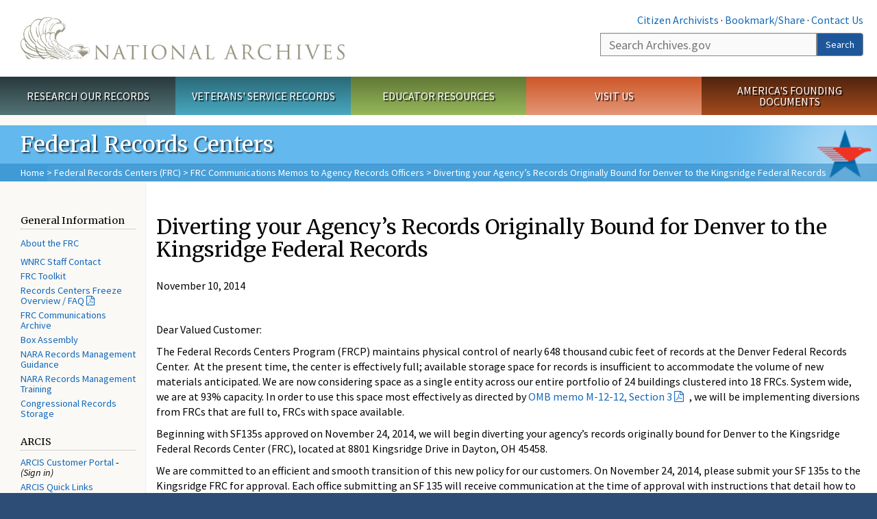

--- FILE ---
content_type: text/html; charset=utf-8
request_url: https://www.archives.gov/frc/communications-archives/2015/cm-111014-1
body_size: 8218
content:
<!doctype html>
<html lang="en" dir="ltr" prefix="fb: //www.facebook.com/2008/fbml">
<head>
  <meta http-equiv="X-UA-Compatible" content="IE=edge">
  <meta name="viewport" content="width=device-width, initial-scale=1.0">
    <!-- Google Tag Manager -->
  <script>(function(w,d,s,l,i){w[l]=w[l]||[];w[l].push({'gtm.start':
  new Date().getTime(),event:'gtm.js'});var f=d.getElementsByTagName(s)[0],
  j=d.createElement(s),dl=l!='dataLayer'?'&l='+l:'';j.async=true;j.src=
  'https://www.googletagmanager.com/gtm.js?id='+i+dl;f.parentNode.insertBefore(j,f);
  })(window,document,'script','dataLayer','GTM-WLMC86');</script>
  <!-- End Google Tag Manager -->
  <meta name="referrer" content="no-referrer-when-downgrade">
    <meta http-equiv="Content-Type" content="text/html; charset=utf-8" />
<link rel="shortcut icon" href="https://www.archives.gov/files/apple-icon.png" type="image/png" />
<meta name="description" content="November 10, 2014 Dear Valued Customer: The Federal Records Centers Program (FRCP) maintains physical control of nearly 648 thousand cubic feet of records at the Denver Federal Records Center. At the present time, the center is effectively full; available storage space for records is insufficient to accommodate the volume of new materials anticipated. We are now considering" />
<meta name="generator" content="Drupal 7 (http://drupal.org)" />
<link rel="image_src" href="https://www.archives.gov/sites/all/themes/nara/images/naralogo-og.png" />
<link rel="canonical" href="https://www.archives.gov/frc/communications-archives/2015/cm-111014-1" />
<meta property="og:site_name" content="National Archives" />
<meta property="og:type" content="article" />
<meta property="og:url" content="https://www.archives.gov/frc/communications-archives/2015/cm-111014-1" />
<meta property="og:title" content="Diverting your Agency’s Records Originally Bound for Denver to the Kingsridge Federal Records" />
<meta property="og:description" content="November 10, 2014 Dear Valued Customer: The Federal Records Centers Program (FRCP) maintains physical control of nearly 648 thousand cubic feet of records at the Denver Federal Records Center. At the present time, the center is effectively full; available storage space for records is insufficient to accommodate the volume of new materials anticipated. We are now considering space as a single entity across our entire portfolio of 24 buildings clustered into 18 FRCs. System wide, we are at 93% capacity." />
<meta property="og:updated_time" content="2022-04-12T20:07:37-04:00" />
<meta property="og:image" content="https://www.archives.gov/sites/all/themes/nara/images/naralogo-og.png" />
<meta property="og:image:alt" content="National Archives" />
<meta name="twitter:card" content="summary" />
<meta name="twitter:title" content="Diverting your Agency’s Records Originally Bound for Denver to the" />
<meta name="twitter:description" content="November 10, 2014 Dear Valued Customer: The Federal Records Centers Program (FRCP) maintains physical control of nearly 648 thousand cubic feet of records at the Denver Federal Records Center. At the" />
<meta name="twitter:image" content="https://www.archives.gov/sites/all/themes/nara/images/naralogo-x.png" />
<meta name="twitter:image:alt" content="National Archives" />
<meta property="article:published_time" content="2022-04-12T20:05:07-04:00" />
<meta property="article:modified_time" content="2022-04-12T20:07:37-04:00" />
  <title>Diverting your Agency’s Records Originally Bound for Denver to the Kingsridge Federal Records | National Archives</title>

  <style>
@import url("https://www.archives.gov/modules/system/system.base.css?t9b7o3");
</style>
<style>
@import url("https://www.archives.gov/sites/all/modules/custom/archives_ui/css/font-awesome.min.css?t9b7o3");
@import url("https://www.archives.gov/sites/all/modules/custom/archives_ui/css/helptext.css?t9b7o3");
@import url("https://www.archives.gov/sites/all/modules/custom/archives_ui/css/ckeditor_custom.css?t9b7o3");
@import url("https://www.archives.gov/sites/all/modules/custom/argentina/css/argentina_style.css?t9b7o3");
@import url("https://www.archives.gov/sites/all/modules/contrib/calendar/css/calendar_multiday.css?t9b7o3");
@import url("https://www.archives.gov/sites/all/modules/contrib/date/date_repeat_field/date_repeat_field.css?t9b7o3");
@import url("https://www.archives.gov/modules/field/theme/field.css?t9b7o3");
@import url("https://www.archives.gov/sites/all/modules/custom/findingaid_stat/css/findingaid.css?t9b7o3");
@import url("https://www.archives.gov/sites/all/modules/custom/findingaid_stat/css/explorer_landing.css?t9b7o3");
@import url("https://www.archives.gov/sites/all/modules/custom/nara_catalog/css/nara-api-style.css?t9b7o3");
@import url("https://www.archives.gov/sites/all/modules/custom/nara_document_app/css/documentapp.css?t9b7o3");
@import url("https://www.archives.gov/sites/all/modules/archive_features/nara_timeline/css/custom.css?t9b7o3");
@import url("https://www.archives.gov/sites/all/modules/archive_features/nara_timeline/css/timeline.css?t9b7o3");
@import url("https://www.archives.gov/modules/node/node.css?t9b7o3");
@import url("https://www.archives.gov/sites/all/modules/contrib/user_alert/css/user-alert.css?t9b7o3");
@import url("https://www.archives.gov/sites/all/modules/custom/varnish_purge/css/varnishpurge.css?t9b7o3");
@import url("https://www.archives.gov/sites/all/modules/contrib/views/css/views.css?t9b7o3");
@import url("https://www.archives.gov/sites/all/modules/contrib/ckeditor/css/ckeditor.css?t9b7o3");
</style>
<style>
@import url("https://www.archives.gov/sites/all/modules/contrib/ctools/css/ctools.css?t9b7o3");
</style>
<style>.section-theme #title-bar{background:#63B8ED url("https://www.archives.gov/files/frc.png") no-repeat center right;}.section-theme #mega-footer > h2{background:#63B8ED}.section-theme #title-bar .breadcrumb{background-color:rgba(28,127,189,0.5);}.section-theme th{background-color:#63B8ED !important;}
</style>
<style>
@import url("https://www.archives.gov/sites/all/modules/custom/nara_custom/css/nara_custom.css?t9b7o3");
</style>
<style>
@import url("https://www.archives.gov/sites/all/themes/nara/css/jquery.fancybox.css?t9b7o3");
@import url("https://www.archives.gov/sites/all/themes/nara/css/jquery.fancybox-thumbs.css?t9b7o3");
@import url("https://www.archives.gov/sites/all/themes/nara/css/bootstrap.min.css?t9b7o3");
@import url("https://www.archives.gov/sites/all/themes/nara/css/styles.css?t9b7o3");
@import url("https://www.archives.gov/sites/all/themes/nara/css/vertical-tabs.css?t9b7o3");
@import url("https://www.archives.gov/sites/all/themes/nara/css/overrides.css?t9b7o3");
@import url("https://www.archives.gov/sites/all/themes/nara/css/mediagallery.css?t9b7o3");
@import url("https://www.archives.gov/sites/all/themes/nara/css/dataTables.bootstrap.min.css?t9b7o3");
</style>
  <!-- HTML5 element support for IE6-8 -->
  <!--[if lt IE 9]>
    <script src="//html5shiv.googlecode.com/svn/trunk/html5.js"></script>
  <![endif]-->
  <link type="text/css" rel="stylesheet" href="https://fonts.googleapis.com/css?family=Source+Sans+Pro:300,400,700,300italic,400italic|Merriweather">
  <script src="https://www.archives.gov/files/js/js_XexEZhbTmj1BHeajKr2rPfyR8Y68f4rm0Nv3Vj5_dSI.js"></script>
<script src="https://www.archives.gov/files/js/js_PhofXJKZ1yn7SmszbJSme0P9y7Ix9NRHIY6B1hPjT08.js"></script>
<script src="https://www.archives.gov/files/js/js_EUB5lwPdXEaablkAcJ6ZewrxRWr6O2ngeo4biKP9lGE.js"></script>
<script src="https://www.archives.gov/files/js/js_vcv-8lLHlIx11ieL3rAdHnvlVlqU2Ew5a7G2Z3NKRbk.js"></script>
<script>jQuery.extend(Drupal.settings, {"basePath":"\/","pathPrefix":"","setHasJsCookie":0,"ajaxPageState":{"theme":"nara","theme_token":"OweBjRPYDEsKFXMmNnRAbC4cT1zZ_zjdV6uiG-quEMs","js":{"sites\/all\/themes\/bootstrap\/js\/bootstrap.js":1,"sites\/all\/modules\/contrib\/jquery_update\/replace\/jquery\/1.7\/jquery.min.js":1,"misc\/jquery-extend-3.4.0.js":1,"misc\/jquery-html-prefilter-3.5.0-backport.js":1,"misc\/jquery.once.js":1,"misc\/drupal.js":1,"sites\/all\/modules\/custom\/archives_ui\/scripts\/helptext.js":1,"sites\/all\/modules\/custom\/argentina\/js\/script.js":1,"sites\/all\/modules\/custom\/findingaid_stat\/js\/script.js":1,"sites\/all\/modules\/custom\/nara_catalog\/js\/script.js":1,"sites\/all\/modules\/custom\/nara_document_app\/js\/script.js":1,"sites\/all\/modules\/contrib\/user_alert\/js\/user-alert.js":1,"sites\/all\/modules\/custom\/nara_custom\/js\/nara_custom.js":1,"sites\/all\/themes\/nara\/assets\/javascripts\/bootstrap\/affix.js":1,"sites\/all\/themes\/nara\/assets\/javascripts\/bootstrap\/alert.js":1,"sites\/all\/themes\/nara\/assets\/javascripts\/bootstrap\/button.js":1,"sites\/all\/themes\/nara\/assets\/javascripts\/bootstrap\/carousel.js":1,"sites\/all\/themes\/nara\/assets\/javascripts\/bootstrap\/collapse.js":1,"sites\/all\/themes\/nara\/assets\/javascripts\/bootstrap\/dropdown.js":1,"sites\/all\/themes\/nara\/assets\/javascripts\/bootstrap\/modal.js":1,"sites\/all\/themes\/nara\/assets\/javascripts\/bootstrap\/tooltip.js":1,"sites\/all\/themes\/nara\/assets\/javascripts\/bootstrap\/popover.js":1,"sites\/all\/themes\/nara\/assets\/javascripts\/bootstrap\/scrollspy.js":1,"sites\/all\/themes\/nara\/assets\/javascripts\/bootstrap\/tab.js":1,"sites\/all\/themes\/nara\/assets\/javascripts\/bootstrap\/transition.js":1,"sites\/all\/themes\/nara\/scripts\/jPanelMenu.js":1,"sites\/all\/themes\/nara\/scripts\/jRespond.js":1,"sites\/all\/themes\/nara\/scripts\/matchHeight.min.js":1,"sites\/all\/themes\/nara\/scripts\/jquery.fancybox.pack.js":1,"sites\/all\/themes\/nara\/scripts\/toc.js":1,"sites\/all\/themes\/nara\/scripts\/jquery.dataTables.min.js":1,"sites\/all\/themes\/nara\/scripts\/dataTables.bootstrap.min.js":1,"sites\/all\/themes\/nara\/scripts\/scripts.js":1,"sites\/all\/themes\/nara\/scripts\/jquery.scrollTo.js":1,"sites\/all\/themes\/nara\/scripts\/mediagallery.js":1},"css":{"modules\/system\/system.base.css":1,"sites\/all\/modules\/custom\/archives_ui\/css\/font-awesome.min.css":1,"sites\/all\/modules\/custom\/archives_ui\/css\/helptext.css":1,"sites\/all\/modules\/custom\/archives_ui\/css\/ckeditor_custom.css":1,"sites\/all\/modules\/custom\/argentina\/css\/argentina_style.css":1,"sites\/all\/modules\/contrib\/calendar\/css\/calendar_multiday.css":1,"sites\/all\/modules\/contrib\/date\/date_repeat_field\/date_repeat_field.css":1,"modules\/field\/theme\/field.css":1,"sites\/all\/modules\/custom\/findingaid_stat\/css\/findingaid.css":1,"sites\/all\/modules\/custom\/findingaid_stat\/css\/explorer_landing.css":1,"sites\/all\/modules\/custom\/liaisons\/css\/liaisons_style.css":1,"sites\/all\/modules\/custom\/nara_catalog\/css\/nara-api-style.css":1,"sites\/all\/modules\/custom\/nara_document_app\/css\/documentapp.css":1,"sites\/all\/modules\/archive_features\/nara_timeline\/css\/custom.css":1,"sites\/all\/modules\/archive_features\/nara_timeline\/css\/timeline.css":1,"modules\/node\/node.css":1,"sites\/all\/modules\/contrib\/user_alert\/css\/user-alert.css":1,"sites\/all\/modules\/custom\/varnish_purge\/css\/varnishpurge.css":1,"sites\/all\/modules\/contrib\/views\/css\/views.css":1,"sites\/all\/modules\/contrib\/ckeditor\/css\/ckeditor.css":1,"sites\/all\/modules\/contrib\/ctools\/css\/ctools.css":1,"0":1,"sites\/all\/modules\/custom\/nara_custom\/css\/nara_custom.css":1,"sites\/all\/themes\/nara\/css\/jquery.fancybox.css":1,"sites\/all\/themes\/nara\/css\/jquery.fancybox-thumbs.css":1,"sites\/all\/themes\/nara\/css\/do_not_edit.css":1,"sites\/all\/themes\/nara\/css\/bootstrap.min.css":1,"sites\/all\/themes\/nara\/css\/styles.css":1,"sites\/all\/themes\/nara\/css\/vertical-tabs.css":1,"sites\/all\/themes\/nara\/css\/overrides.css":1,"sites\/all\/themes\/nara\/css\/mediagallery.css":1,"sites\/all\/themes\/nara\/css\/dataTables.bootstrap.min.css":1}},"archives_ui":{"trustedDomains":["twitter\\.com","youtube\\.com","youtu\\.be","recordsofrights\\.org","presidentialtimeline\\.org","nationalarchivesstore\\.org","bush41\\.org","nara\\.learn\\.com","bush41\\.org","bushlibrary\\.tamu\\.edu","fdrlibrary\\.marist\\.edu","georgewbushlibrary\\.smu\\.edu","lbjlibrary\\.org","trumanlibrary\\.org","fdrlibrary\\.org","archivesfoundation\\.org","jfklibrary\\.org","Myarchivesstore\\.org","docsteach\\.org","digitalvaults\\.org","jfk50\\.org","reagan\\.utexas\\.edu","clinton\\.presidentiallibraries\\.us","fdrlibrary\\.org","us11\\.campaign-archive.?\\.com","lbjlibrary\\.net","github\\.io","github\\.com","eventbrite\\.com","facebook\\.com","pinterest\\.com","tumblr\\.com","google\\.com","historypin\\.org","giphy\\.com","instagram\\.com","flickr\\.com","foursquare\\.com","addthis\\.com","apple\\.com","georgebushfoundation\\.org","clintonpresidentialcenter\\.org","geraldrfordfoundation\\.org","reaganfoundation\\.org","rooseveltinstitute\\.org","socialarchive\\.iath\\.virginia.edu","s3\\.amazonaws\\.com","surveymonkey\\.com","storify\\.com","constantcontact\\.com","snaccooperative\\.org","x\\.com","discoverlbj\\.org"]},"user_alert":{"url_prefix":"","current_path":"frc\/communications-archives\/2015\/cm-111014-1"},"bootstrap":{"anchorsFix":1,"anchorsSmoothScrolling":1,"formHasError":1,"popoverEnabled":1,"popoverOptions":{"animation":1,"html":0,"placement":"right","selector":"","trigger":"click","triggerAutoclose":1,"title":"","content":"","delay":0,"container":"body"},"tooltipEnabled":1,"tooltipOptions":{"animation":1,"html":0,"placement":"bottom","selector":"","trigger":"hover focus","delay":0,"container":"body"}}});</script>
  
  <style type="text/css">
div.form-item-body-und-0-format {
  display:none;
}
div.form-item-field-col-b-und-0-format {
  display:none;
}
div.filter-guidelines {
  display:none;
}
div.filter-help {
  display:none;
}
</style>
<style type="text/css">
ul.nav-tabs {
display:none;
}
#block-workbench-block {
display:none;
}
</style>

<script type="text/javascript" src="/includes/javascript/sortable/tablesort.js"></script>
<script type="text/javascript" src="/includes/javascript/sortable/customsort.js"></script>
<script type="text/javascript" src="/includes/javascript/sortable/sortable.css"></script>
<style type="text/css">
th .sortable a.sort-active {
color:#ffffff;
}
table.sortable th.sortable a.active {
color:#ffffff;
}
table.sortable th.sortable a {
color:#ffffff;
}
table.sortable th a.sortheader {
color:#ffffff;
}


/* visited link */
table.sortable th.sortable a:visited {
    color: #ffffff;
}

/* mouse over link */
table.sortable th.sortable a:hover {
    color: #ffffff;
}

/* selected link */
table.sortable th.sortable a:active {
    color: #ffffff;
}
.section-theme th a {
color:#ffffff;
}

table.sortable  tr:nth-of-type(odd) {
      background-color:#F5F5F5;
}
table.sortable-onload-1  tr:nth-of-type(odd) {
      background-color:#F5F5F5;
 }
table.sortable-onload-0  tr:nth-of-type(odd) {
      background-color:#F5F5F5;
 }
</style>
  <script type="application/ld+json">{
    "@context": "http://schema.org",
    "@graph": [
        {
            "@type": "WebPage",
            "name": "Diverting your Agency’s Records Originally Bound for Denver to the Kingsridge Federal Records",
            "url": "https://www.archives.gov/frc/communications-archives/2015/cm-111014-1",
            "datePublished": "2022-04-12T20:05:07-04:00",
            "dateModified": "2022-04-12T20:07:37-04:00",
            "additionalProperty": [
                {
                    "@type": "PropertyValue",
                    "name": "PageType",
                    "value": "webpage"
                },
                {
                    "@type": "PropertyValue",
                    "name": "Section",
                    "value": "frc/communications-archives"
                }
            ]
        }
    ]
}</script></head>
<body class="html not-front not-logged-in no-sidebars page-node page-node- page-node-75410 node-type-3-col-page " >
<!-- Google Tag Manager (noscript) -->
<noscript><iframe alt="Google Tag Manager" src="https://www.googletagmanager.com/ns.html?id=GTM-WLMC86"
height="0" width="0" style="display:none;visibility:hidden" title="Google Tag Manager"></iframe></noscript>
<!-- End Google Tag Manager (noscript) -->

<div id='background-gradient'>


  <div class="wrapper section-theme ">
    <a class="back-to-top" href="#page-header" style="display: none;">Top</a>  
    <div id="skip-link">
      <a href="#main-col" class="element-invisible element-focusable">Skip to main content</a>
    </div>
    
<div class="wrapper section-theme">
  <header id="page-header">
  
    <div class="region region-header">
    <section id="block-block-53" class="block block-block clearfix">

      
  <div class="col-sm-6" id="logo-wrapper">
    <div id="logo"><a href="/">The U.S. National Archives Home</a></div>

</div>
<div class="col-sm-6" id="search-wrapper">
    <div id="top-links">
        <a class="noBorder" href="/citizen-archivist">Citizen Archivists</a> &middot;
        <script type="text/javascript">// <![CDATA[
        var addthis_pub = "usarchives";
        var addthis_offset_left = -40;
        var ui_508_compliant = true;
        var addthis_brand = "Archives.gov";
        // ]]></script>
        <a class="a2a_dd trusted" href="https://www.addtoany.com/share">Bookmark/Share</a>        
            <script async src="https://static.addtoany.com/menu/page.js"></script> &middot;
        <a href="/contact">Contact Us</a>

    </div>
        <div class="input-group" id="site-search">
        <form action="https://search.archives.gov/search" method="get" name="search">
            <label for="qt" style="position:absolute;">Search</label>
            <input class="form-control" id="qt" accesskey="s" type="text"
                   name="query" placeholder="Search Archives.gov" title="Search Archives.gov"/>
            <span class="input-group-btn">
                <button class="btn btn-default" id="go" type="submit" name="submit">Search</button>
           </span>
           <input type="hidden" value="" name="utf8">
           <input id="affiliate" type="hidden" value="national-archives" name="affiliate">
        </form>
    </div>

</div>

</section>
  </div>
  </header> <!-- /#page-header -->

  
      <nav id="main-nav" class="clearfix ">
        <h2 class="element-invisible">Main menu</h2><ul id="main-menu-links" class="links clearfix make-eq"><li class="menu-859 first research"><a href="/research" title="Explore our nation&#039;s history through our documents, photographs, and records." id="research">Research Our Records</a></li>
<li class="menu-860 veterans"><a href="/veterans" title="Request military records and learn about other services for yourself or a family member." id="veterans" class="veterans">Veterans&#039; Service Records</a></li>
<li class="menu-861 teachers"><a href="/education" title="Engage students with lesson plans and other classroom materials." id="teachers" class="teachers">Educator Resources</a></li>
<li class="menu-862 locations"><a href="/locations" title="Plan a trip to a facility near you or learn about our national network of locations and services." id="locations" class="locations">Visit Us</a></li>
<li class="menu-367 last shop"><a href="/founding-docs" title="Order books, gift items, photographic prints, and document reproductions online." id="shop" class="shop">America&#039;s Founding Documents</a></li>
</ul>    </nav><!-- /main-nav -->
  
<div class='page-body-wrapper'>
  <div id="page-body" class="no-sidebar">
    <header id="title-bar">
                    <p>Federal Records Centers</p>
                            <div class="breadcrumb">
                <a href="/">Home</a> &gt; <a href="/frc">Federal Records Centers (FRC)</a> &gt; <a href="/frc/communications-archives">FRC Communications Memos to Agency Records Officers</a> &gt; Diverting your Agency’s Records Originally Bound for Denver to the Kingsridge Federal Records            </div><!-- /breadcrumbs -->
            </header>

    <div class="row">
              <nav  class="col-sm-2">
          <aside id="sidebar-first" >
            <nav id="left-menu" class="">
      
  <h3>General Information</h3>

<p><a href="/frc/about.html">About the FRC</a></p>

<ul>
  <li><a href="/suitland/staff-contacts">WNRC Staff Contact</a></li>
  <li><a href="/frc/toolkit">FRC Toolkit</a></li>
  <li><a href="/files/frc/freeze/records-freeze-faq-2.pdf">Records Centers Freeze Overview / FAQ</a></li>
  <li><a href="/frc/communications-archives/">FRC Communications Archive</a></li>
  <li><a href="/frc/box-assembly">Box Assembly</a></li>
  <li><a href="/records-mgmt/policy">NARA Records Management Guidance</a></li>
  <li><a href="/records-mgmt/training/records-management-training">NARA Records Management Training</a></li>
  <li><a href="/frc/congress">Congressional Records Storage</a></li>
</ul>

<h3>ARCIS</h3>

<ul>
  <li>
<a href="https://arcis.archives.gov/arcis/start.swe?SWECmd=Start&amp;SWEHo=arcis.archives.gov">ARCIS Customer Portal</a> - <em>(Sign in)</em>
</li>
  <li><a href="/frc/arcis">ARCIS Quick Links </a></li>
  <li><a href="/frc/arcis/about.html">ARCIS FAQs</a></li>
  <li><a href="/files/frc/forms/na-13170.pdf">Sign up for ARCIS</a></li>
  <li><a href="/frc/training/">Get training on ARCIS </a></li>
  <li><a href="/frc/training/index.html#manual">ARCIS Manuals</a></li>
  <li>
<a href="/frc/arcis/arcis-help-desk">ARCIS Help Desk</a>
    <h3>Forms</h3>
  </li>
  <li><a href="/frc/forms/sf-135-intro.html">SF 135: Records Transmittal &amp; Receipt</a></li>
  <li><a href="/frc/forms/sf-135-access">How to Access the SF 135</a></li>
  <li>
    <p><a href="/frc/forms/">More Forms</a></p>
  </li>
</ul>

<h3>Contact Us</h3>

<ul>
  <li><a href="/frc/acct-reps.html">Account Managers</a></li>
  <li><a href="/frc/directors">Local FRC Directors</a></li>
  <li><a href="/frc/locations">Find Your Local FRC</a></li>
  <li><a href="mailto:frc@nara.gov">Email FRC</a></li>
</ul>
  
</nav>
          </aside>  <!-- /#sidebar-first -->
        </nav>
      
              <div id="main-col" class="col-sm-10">
      
      <p id="print-logo">
        <img src="/sites/all/themes/nara/images/nara-print-logo.jpg" alt="National Archives Logo" />
      </p>

      
                    
      
      
        <div class="region region-content">
    <section id="block-system-main" class="block block-system clearfix">

      
  

  <h1>Diverting your Agency’s Records Originally Bound for Denver to the Kingsridge Federal Records</h1>
  

  <p>November 10, 2014</p>

<p>&nbsp;</p>

<p>Dear Valued Customer:</p>

<p>The Federal Records Centers Program (FRCP) maintains physical control of nearly 648 thousand cubic feet of records at the Denver Federal Records Center.&nbsp; At the present time, the center is effectively full; available storage space for records is insufficient to accommodate the volume of new materials anticipated. We are now considering space as a single entity across our entire portfolio of 24 buildings clustered into 18 FRCs. System wide, we are at 93% capacity. In order to use this space most effectively as directed by <a href="http://www.whitehouse.gov/sites/default/files/omb/financial/memos/implementation-of-freeze-the-footprint-guidance.pdf">OMB memo M-12-12, Section 3</a>, we will be implementing diversions from FRCs that are full to, FRCs with space available.</p>

<p>Beginning with SF135s approved on November 24, 2014, we will begin diverting your agency’s records originally bound for Denver to the Kingsridge Federal Records Center (FRC), located at 8801 Kingsridge Drive in Dayton, OH 45458.</p>

<p>We are committed to an efficient and smooth transition of this new policy for our customers. On November 24, 2014, please submit your SF 135s to the Kingsridge FRC for approval. Each office submitting an SF 135 will receive communication at the time of approval with instructions that detail how to ship the records to Kingsridge. Additionally, there is no change when requesting your records through ARCIS.</p>

<p>Based on this, we anticipate a three-to-four-day transit time on records shipping from Kingsridge (Dayton, OH).&nbsp; We recommend that you plan your requests for records accordingly to meet your business need.</p>

<p>Please note that this diversion only involves records you normally would have transferred to the Denver FRC. The Washington National Records Center (WNRC) will continue to store all classified materials maintained within the FRCP system.&nbsp;</p>

<p>FRCP staff members work diligently to provide high-quality, cost-effective records storage for our customers, and we appreciate your partnership with us as we build on our shared commitment to preserving Federal records. We would be happy to meet with you to discuss any concerns or questions you may have about the records diversion or other FRCP services.&nbsp;</p>

<p>Please feel free to contact your <a href="/records-mgmt/appraisal/work-group-all.html">account manager</a>.</p>

<p>Sincerely,</p>

<p>DAVID M. WEINBERG<br />
  Director, Federal Records Centers Program</p>

</section>
  </div>

    </div>

    
  </div>
</div>
</div> <!-- page-body-wrapper -->
  <footer id="page-footer">
    <div class="clearfix row last-update-wrapper ">
      <p id="last-update">
              <span class="glyphicon glyphicon-edit"></span> This page was last reviewed on April 12, 2022.<br>
              <a href="/contact">Contact us with questions or comments</a>.
      </p>
    </div>

    <section id="mega-footer" class="clearfix panel-group">
      <h2 class="footer-title"> FRC</h2>
  <div class="mega-col panel panel-default">
  <div class="panel-heading">
    <h2><a data-target="#info">General Information</a></h2>
  </div>

  <div class="panel-collapse" id="info">
    <ul>
      <li><a href="/frc/about">About the FRC</a></li>
      <li><a href="/frc/toolkit">FRC Toolkit</a></li>
      <li><a href="/frc/arcis/freeze-faq">Records Centers Freeze Overview / FAQ</a></li>
      <li><a href="/frc/communications-archives/">FRC Communications Archive</a></li>
      <li><a href="/frc/box-assembly">Box Assembly</a></li>
      <li><a href="/records-mgmt/policy/guidance-regulations">NARA Records Management Guidance</a></li>
      <li><a href="/records-mgmt/training/">NARA Records Management Training</a></li>
      <li><a href="/frc/congress">Congressional Records Storage</a></li>
    </ul>
  </div>
</div>

<div class="mega-col panel panel-default">
  <div class="panel-heading">
    <h2><a data-target="#arcis">ARCIS</a></h2>
  </div>

  <div class="panel-collapse" id="arcis">
    <ul>
      <li><a href="https://arcis.archives.gov/arcis/start.swe?SWECmd=Start&amp;SWEHo=arcis.archives.gov">ARCIS Customer Portal Login</a></li>
      <li><a href="/frc/arcis">ARCIS Quick Links </a></li>
      <li><a href="/frc/arcis/about.html">ARCIS FAQs</a></li>
      <li><a href="/frc/arcis/about#sign">Sign up for ARCIS</a></li>
      <li><a href="/frc/training/">Get training on ARCIS </a></li>
      <li><a href="/frc/training/index.html#manual">ARCIS Manuals</a></li>
      <li><a href="/frc/arcis/arcis-help-desk">ARCIS Help Desk</a></li>
    </ul>
  </div>
</div>

<div class="mega-col panel panel-default">
  <div class="panel-heading">
    <h2><a data-target="#forms">Forms</a></h2>
  </div>

  <div class="panel-collapse" id="forms">
    <ul>
      <li><a href="/frc/forms/sf-135-intro.html">SF 135: Records Transmittal &amp; Receipt</a></li>
      <li><a href="/frc/forms/">More Forms</a></li>
    </ul>
  </div>
</div>

<div class="mega-col panel panel-default">
  <div class="panel-heading">
    <h2><a data-target="#contact">Contact Us</a></h2>
  </div>

  <div class="panel-collapse" id="contact">
    <ul>
      <li><a href="/frc/acct-reps">Account Managers</a></li>
      <li><a href="/frc/directors">Local FRC Directors</a></li>
      <li><a href="/frc/locations">Find Your Local FRC</a></li>
      <li><a href="mailto:frc@nara.gov">Email FRC</a></li>
    </ul>
  </div>
</div>
</section>

          <section id="sub-footer">
            <div class="region region-footer-bottom">
    <section id="block-block-54" class="block block-block clearfix">

      
  <h2><a href="https://www.archives.gov/social-media/">Connect With Us</a></h2>

<ul class="clearfix" id="social-media">
  <li class="facebook" data-original-title="Facebook" data-placement="bottom" data-toggle="tooltip" title=""><a href="/social-media/facebook">Facebook</a></li>
  <li class="twitter" data-original-title="X" data-placement="bottom" data-toggle="tooltip" title=""><a href="/social-media/twitter">X</a></li>
  <li class="instagram" data-original-title="Instagram" data-placement="bottom" data-toggle="tooltip" title=""><a href="/social-media/instagram">Instagram</a></li>
  <li class="tumblr" data-original-title="Tumblr" data-placement="bottom" data-toggle="tooltip" title=""><a href="/social-media/tumblr">Tumblr</a></li>
  <li class="youtube" data-original-title="YouTube" data-placement="bottom" data-toggle="tooltip" title=""><a href="/social-media/youtube">YouTube</a></li>
  <li class="blogs" data-original-title="Blogs" data-placement="bottom" data-toggle="tooltip" title=""><a href="/social-media/blogs">Blogs</a></li>
  <li class="flickr" data-original-title="Flickr" data-placement="bottom" data-toggle="tooltip" title=""><a href="/social-media/flickr">Flickr</a></li>
</ul>

<p>&nbsp;</p>

<p id="footer-links"><a href="/contact/">Contact Us</a> · <a href="/global-pages/accessibility.html">Accessibility</a> · <a href="/global-pages/privacy.html">Privacy Policy</a> · <a href="/foia/">Freedom of Information Act</a> · <a href="/eeo/policy/complaint-activity.html">No FEAR Act</a> · <a href="http://www.usa.gov/">USA.gov</a></p>

<p id="footer-phone">The U.S. National Archives and Records Administration<br />
  <a href="tel:1-866-272-6272">1-86-NARA-NARA or 1-866-272-6272</a></p>

</section>
  </div>
      </section>
      </footer><!-- /page-footer -->

</div>

<script src="/sites/all/themes/nara/scripts/jquery.fancybox.pack.js" type="text/javascript"></script> 
<script src="/sites/all/themes/nara/scripts/helpers/jquery.fancybox-media.js" type="text/javascript"></script> 
<script src="/sites/all/themes/nara/scripts/helpers/jquery.fancybox-thumbs.js" type="text/javascript"></script> 
  <script src="https://www.archives.gov/files/js/js_MRdvkC2u4oGsp5wVxBG1pGV5NrCPW3mssHxIn6G9tGE.js"></script>
  </div>
  <a class="back-to-top" href="#page-header" style="display: inline;">Top</a>
 <script>
(function ($) {
  // Original JavaScript code.
$('.toc').toc({
'selectors': 'h2:not(.element-invisible):not(.toc-block h2),h3',
'container': '#main-col'
});
})(jQuery);

//fix extra timeline object issue
(function(){            
  if(typeof Drupal.settings['timelineJS'] !== 'undefined'){      
    timelinejs_arry = Drupal.settings['timelineJS'];
    tmptimeline=[];
    for (i = 0; i < timelinejs_arry.length-1; i++) {       
      if(typeof timelinejs_arry[i]['processed'] !== 'undefined'){                        
        tmptimeline.push(timelinejs_arry[i]);  
      } 
    }
    Drupal.settings['timelineJS'] = tmptimeline;
  }
}());
</script>
</div> <!-- end -->
</body>
</html>
